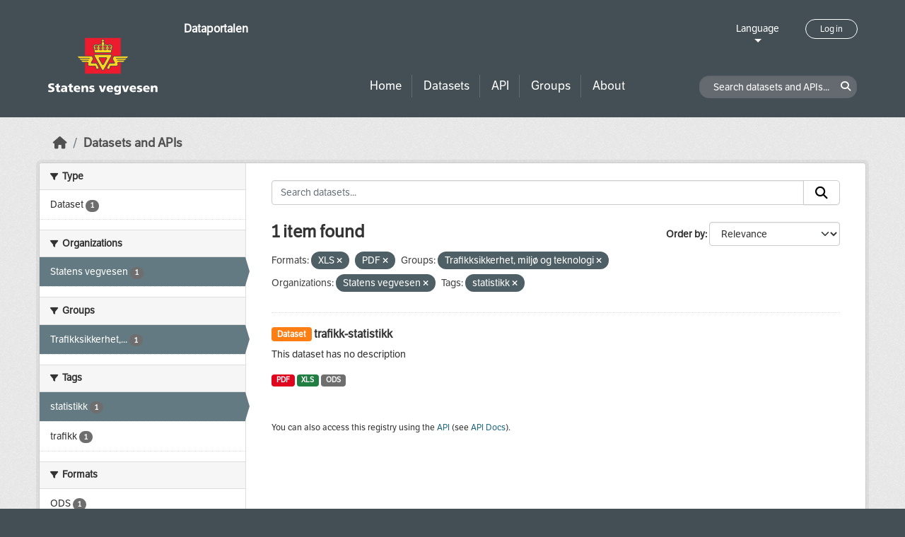

--- FILE ---
content_type: text/javascript; charset=utf-8
request_url: https://dataut.vegvesen.no/webassets/ckanext-nora/c5cf5506_nora.js
body_size: 1836
content:
$(document).ready(function(){

	// Initializing Bootstap popover
	$(function () {
	  $('[data-toggle="popover"]').popover({
	  	trigger: 'focus',
	  	html: true
	  })
	});

	$('.language-changer').on('click', function(){
		event.preventDefault();
		$('.lang-list').toggle();
	});
	$('.language-changer').on('focusout', function(){
    	setTimeout(function() {
    		$('.lang-list').toggle();;
		}, 200);
	});

	$('#field-media_type').select2();
});
"use strict";

ckan.module('help-popup', function($, _) {
  return {
    initialize: function() {
      $.proxyAll(this, /_on/);
      var label = this.el.closest('.form-group').find('.control-label, .simple-label');
      label.append(this.el);
    }
  }
});

ckan.module('nora-theme-hierarchy', function($, _) {
  return {
    initialize: function() {
      this.el
        .find('select')
        .select2()
        .on('change', this._onChange.bind(this));
    },

    _onChange: function(e, b) {
      if (e.removed) {
        this._unselectBranch(e.removed.id);
      }
      if (e.added) {
        this._enableBranch(e.added.id);
      }
    },

    _unselectBranch: function(id) {
      this.el
        .find('#themes-of-' + id + ' option')
        .attr('disabled', true)
        .filter(':selected')
        .each(function(idx, el) {
          $(el).trigger({
            type: 'change',
            removed: {
              id: el.value
            }
          });
        });
    },
    _enableBranch: function(id) {
      this.el.find('#themes-of-' + id + ' option').attr('disabled', false);
    }
  };
});

ckan.module("nora-remove-field", function($) {
    "use strict";
    return {
      options: {
        removeSelector: "#not-exist"
      },
      initialize: function() {
        $(this.options.removeSelector).remove();
      }
    };
  });
  